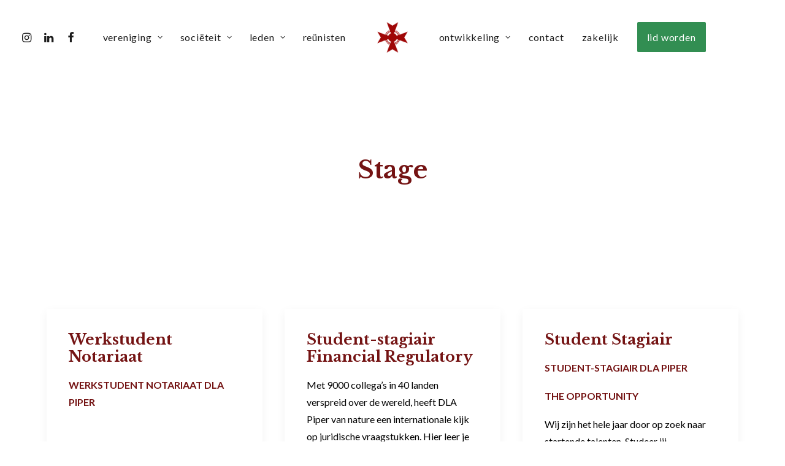

--- FILE ---
content_type: text/html; charset=UTF-8
request_url: https://www.asc-avsv.nl/job-type/stage/
body_size: 17923
content:
<!DOCTYPE html>
<html class="no-touch" lang="nl" xmlns="http://www.w3.org/1999/xhtml">
<head>
<meta http-equiv="Content-Type" content="text/html; charset=UTF-8">
<meta name="viewport" content="width=device-width, initial-scale=1">
<link rel="profile" href="https://gmpg.org/xfn/11">
<link rel="pingback" href="https://www.asc-avsv.nl/xmlrpc.php">
<title>Stage &#8211; A.S.C. / A.V.S.V.</title>
<meta name='robots' content='max-image-preview:large'/>
<link rel='dns-prefetch' href='//cdnjs.cloudflare.com'/>
<link rel='dns-prefetch' href='//fonts.googleapis.com'/>
<link rel='dns-prefetch' href='//s.w.org'/>
<link rel="alternate" type="application/rss+xml" title="A.S.C. / A.V.S.V. &raquo; Feed" href="https://www.asc-avsv.nl/feed/"/>
<link rel="alternate" type="application/rss+xml" title="A.S.C. / A.V.S.V. &raquo; Reactiesfeed" href="https://www.asc-avsv.nl/comments/feed/"/>
<link rel="alternate" type="application/rss+xml" title="Feed A.S.C. / A.V.S.V. &raquo; Stage Vacature type" href="https://www.asc-avsv.nl/job-type/stage/feed/"/>
		<script type="text/javascript">window._wpemojiSettings={"baseUrl":"https:\/\/s.w.org\/images\/core\/emoji\/13.1.0\/72x72\/","ext":".png","svgUrl":"https:\/\/s.w.org\/images\/core\/emoji\/13.1.0\/svg\/","svgExt":".svg","source":{"concatemoji":"https:\/\/www.asc-avsv.nl\/wp-includes\/js\/wp-emoji-release.min.js?ver=5.8.12"}};!function(e,a,t){var n,r,o,i=a.createElement("canvas"),p=i.getContext&&i.getContext("2d");function s(e,t){var a=String.fromCharCode;p.clearRect(0,0,i.width,i.height),p.fillText(a.apply(this,e),0,0);e=i.toDataURL();return p.clearRect(0,0,i.width,i.height),p.fillText(a.apply(this,t),0,0),e===i.toDataURL()}function c(e){var t=a.createElement("script");t.src=e,t.defer=t.type="text/javascript",a.getElementsByTagName("head")[0].appendChild(t)}for(o=Array("flag","emoji"),t.supports={everything:!0,everythingExceptFlag:!0},r=0;r<o.length;r++)t.supports[o[r]]=function(e){if(!p||!p.fillText)return!1;switch(p.textBaseline="top",p.font="600 32px Arial",e){case"flag":return s([127987,65039,8205,9895,65039],[127987,65039,8203,9895,65039])?!1:!s([55356,56826,55356,56819],[55356,56826,8203,55356,56819])&&!s([55356,57332,56128,56423,56128,56418,56128,56421,56128,56430,56128,56423,56128,56447],[55356,57332,8203,56128,56423,8203,56128,56418,8203,56128,56421,8203,56128,56430,8203,56128,56423,8203,56128,56447]);case"emoji":return!s([10084,65039,8205,55357,56613],[10084,65039,8203,55357,56613])}return!1}(o[r]),t.supports.everything=t.supports.everything&&t.supports[o[r]],"flag"!==o[r]&&(t.supports.everythingExceptFlag=t.supports.everythingExceptFlag&&t.supports[o[r]]);t.supports.everythingExceptFlag=t.supports.everythingExceptFlag&&!t.supports.flag,t.DOMReady=!1,t.readyCallback=function(){t.DOMReady=!0},t.supports.everything||(n=function(){t.readyCallback()},a.addEventListener?(a.addEventListener("DOMContentLoaded",n,!1),e.addEventListener("load",n,!1)):(e.attachEvent("onload",n),a.attachEvent("onreadystatechange",function(){"complete"===a.readyState&&t.readyCallback()})),(n=t.source||{}).concatemoji?c(n.concatemoji):n.wpemoji&&n.twemoji&&(c(n.twemoji),c(n.wpemoji)))}(window,document,window._wpemojiSettings);</script>
		<style type="text/css">img.wp-smiley,img.emoji{display:inline!important;border:none!important;box-shadow:none!important;height:1em!important;width:1em!important;margin:0 .07em!important;vertical-align:-.1em!important;background:none!important;padding:0!important}</style>
	<link rel='stylesheet' id='wp-block-library-css' href='https://www.asc-avsv.nl/wp-includes/css/dist/block-library/style.min.css?ver=5.8.12' type='text/css' media='all'/>
<link rel='stylesheet' id='wp-components-css' href='https://www.asc-avsv.nl/wp-includes/css/dist/components/style.min.css?ver=5.8.12' type='text/css' media='all'/>
<link rel='stylesheet' id='wp-block-editor-css' href='https://www.asc-avsv.nl/wp-includes/css/dist/block-editor/style.min.css?ver=5.8.12' type='text/css' media='all'/>
<link rel='stylesheet' id='wp-nux-css' href='https://www.asc-avsv.nl/wp-includes/css/dist/nux/style.min.css?ver=5.8.12' type='text/css' media='all'/>
<link rel='stylesheet' id='wp-reusable-blocks-css' href='https://www.asc-avsv.nl/wp-includes/css/dist/reusable-blocks/style.min.css?ver=5.8.12' type='text/css' media='all'/>
<link rel='stylesheet' id='wp-editor-css' href='https://www.asc-avsv.nl/wp-includes/css/dist/editor/style.min.css?ver=5.8.12' type='text/css' media='all'/>
<link rel='stylesheet' id='sjb_shortcode_block-cgb-style-css-css' href='https://www.asc-avsv.nl/wp-content/plugins/simple-job-board/sjb-block/dist/blocks.style.build.css' type='text/css' media='all'/>
<link rel='stylesheet' id='contact-form-7-css' href='https://www.asc-avsv.nl/wp-content/plugins/contact-form-7/includes/css/styles.css?ver=5.5.3' type='text/css' media='all'/>
<link rel='stylesheet' id='sjb-fontawesome-css' href='https://www.asc-avsv.nl/wp-content/plugins/simple-job-board/includes/css/font-awesome.min.css?ver=5.15.4' type='text/css' media='all'/>
<link rel='stylesheet' id='simple-job-board-jquery-ui-css' href='https://www.asc-avsv.nl/wp-content/plugins/simple-job-board/public/css/jquery-ui.css?ver=1.12.1' type='text/css' media='all'/>
<link rel='stylesheet' id='simple-job-board-frontend-css' href='https://www.asc-avsv.nl/wp-content/plugins/simple-job-board/public/css/simple-job-board-public.css?ver=3.0.0' type='text/css' media='all'/>
<link rel='stylesheet' id='uncodefont-google-css' href='//fonts.googleapis.com/css?family=Alegreya%3Aregular%2Citalic%2C500%2C500italic%2C700%2C700italic%2C800%2C800italic%2C900%2C900italic%7CSource+Sans+Pro%3A200%2C200italic%2C300%2C300italic%2Cregular%2Citalic%2C600%2C600italic%2C700%2C700italic%2C900%2C900italic%7CLato%3A100%2C100italic%2C300%2C300italic%2Cregular%2Citalic%2C700%2C700italic%2C900%2C900italic%7CBitter%3Aregular%2Citalic%2C700%7CLibre+Baskerville%3Aregular%2Citalic%2C700&#038;subset=greek%2Cvietnamese%2Ccyrillic%2Cgreek-ext%2Clatin%2Ccyrillic-ext%2Clatin-ext&#038;ver=2.5.0.3' type='text/css' media='all'/>
<link rel='stylesheet' id='uncode-privacy-css' href='https://www.asc-avsv.nl/wp-content/plugins/uncode-privacy/assets/css/uncode-privacy-public.css?ver=2.2.5' type='text/css' media='all'/>
<link rel='stylesheet' id='uncode-style-css' href='https://www.asc-avsv.nl/wp-content/themes/uncode/library/css/style.css?ver=803471336' type='text/css' media='all'/>
<style id='uncode-style-inline-css' type='text/css'>@media (min-width:960px){.limit-width{max-width:1200px;margin:auto}}#changer-back-color{transition:background-color 1000ms cubic-bezier(.25,1,.5,1)!important}#changer-back-color>div{transition:opacity 1000ms cubic-bezier(.25,1,.5,1)!important}body.bg-changer-init.disable-hover .main-wrapper .style-light,body.bg-changer-init.disable-hover .main-wrapper .style-light h1,body.bg-changer-init.disable-hover .main-wrapper .style-light h2,body.bg-changer-init.disable-hover .main-wrapper .style-light h3,body.bg-changer-init.disable-hover .main-wrapper .style-light h4,body.bg-changer-init.disable-hover .main-wrapper .style-light h5,body.bg-changer-init.disable-hover .main-wrapper .style-light h6,body.bg-changer-init.disable-hover .main-wrapper .style-light a,body.bg-changer-init.disable-hover .main-wrapper .style-dark,body.bg-changer-init.disable-hover .main-wrapper .style-dark h1,body.bg-changer-init.disable-hover .main-wrapper .style-dark h2,body.bg-changer-init.disable-hover .main-wrapper .style-dark h3,body.bg-changer-init.disable-hover .main-wrapper .style-dark h4,body.bg-changer-init.disable-hover .main-wrapper .style-dark h5,body.bg-changer-init.disable-hover .main-wrapper .style-dark h6,body.bg-changer-init.disable-hover .main-wrapper .style-dark a{transition:color 1000ms cubic-bezier(.25,1,.5,1)!important}body.bg-changer-init.disable-hover .main-wrapper .heading-text-highlight-inner{transition-property:right , background;transition-duration:1000ms}</style>
<link rel='stylesheet' id='uncode-custom-style-css' href='https://www.asc-avsv.nl/wp-content/themes/uncode/library/css/style-custom.css?ver=1668968311' type='text/css' media='all'/>
<style id='uncode-custom-style-inline-css' type='text/css'>.social-icon.icon-box.icon-box-top.icon-inline a{color:#5e0000}.btn-color-802399:not(.btn-hover-nobg):hover {background-color:#5f0107!important}.btn-color-802399:not(.btn-flat):not(.btn-hover-nobg):not(.btn-text-skin):hover {color:#fff!important}.btn-color-208002:not(.btn-hover-nobg):hover {background-color:#0c1758!important}.btn-color-208002:not(.btn-flat):not(.btn-hover-nobg):not(.btn-text-skin):hover {color:#fff!important}.btn-color-204150:not(.btn-hover-nobg):hover {background-color:#101010!important}.btn-color-204150:not(.btn-flat):not(.btn-hover-nobg):not(.btn-text-skin):hover {color:#fff!important}footer .footer-center{padding-top:30px!important;padding-bottom:30px!important}@media (max-width:959px){.lid-worden a{margin-left:0;height:none!important;border:none!important;border-radius:none!important;background-color:#fff!important;color:#328e52!important}.main-container .row-container .row-parent{padding:18px 36px 9px 36px!important}}@media (min-width:960px){li .vereniging{display:inline-block;text-align:left}.drop-menu{border-top:1px solid rgba(117,0,0,.5)!important;margin-top:1px!important;width:100%!important;background-color:#fff!important;max-width:none!important;min-width:none!important;margin-left:-5%!important;text-align:center!important}.lid-worden a{margin-left:15px;height:45px!important;border:solid 2px #328e52;border-radius:2px!important;background-color:#328e52;color:#fff!important;transition:.4s}.lid-worden a:hover{margin-left:15px;height:45px!important;border:solid 2px #1e5632;border-radius:0!important;background-color:#1e5632!important;color:#fff!important}}.post-info{display:none!important}.job-date{display:none!important}.job-features{display:none!important}.comment-form{display:none!important}.comment-reply-title{display:none!important}</style>
<link rel='stylesheet' id='child-style-css' href='https://www.asc-avsv.nl/wp-content/themes/uncode-child/style.css?ver=803471336' type='text/css' media='all'/>
<link rel='stylesheet' id='uncode-icons-css' href='https://www.asc-avsv.nl/wp-content/themes/uncode/library/css/uncode-icons.css?ver=1668968311' type='text/css' media='all'/>
<script type='text/javascript' src='https://www.asc-avsv.nl/wp-includes/js/jquery/jquery.min.js?ver=3.6.0' id='jquery-core-js'></script>
<script type='text/javascript' src='https://www.asc-avsv.nl/wp-includes/js/jquery/jquery-migrate.min.js?ver=3.3.2' id='jquery-migrate-js'></script>
<script type='text/javascript' src='//www.asc-avsv.nl/wp-content/plugins/revslider/sr6/assets/js/rbtools.min.js,qver=6.7.29.pagespeed.jm.nlgdJMgyv4.js' async id='tp-tools-js'></script>
<script type='text/javascript' src='//www.asc-avsv.nl/wp-content/plugins/revslider/sr6/assets/js/rs6.min.js,qver=6.7.32.pagespeed.jm.wSMZmv8W4g.js' async id='revmin-js'></script>
<script type='text/javascript' src='/wp-content/themes/uncode/library/js/ai-uncode.js.pagespeed.jm.K65kwD-35k.js' data-use-orientation-width='true' id='uncodeAI' data-home='/' data-path='/' data-breakpoints-images='258,516,720,1032,1440,2064,2880' id='ai-uncode-js'></script>
<script type='text/javascript' id='uncode-init-js-extra'>//<![CDATA[
var SiteParameters={"days":"days","hours":"hours","minutes":"minutes","seconds":"seconds","constant_scroll":"on","scroll_speed":"2","parallax_factor":"0.25","loading":"Loading\u2026","slide_name":"slide","slide_footer":"footer","ajax_url":"https:\/\/www.asc-avsv.nl\/wp-admin\/admin-ajax.php","nonce_adaptive_images":"bd0e0471ed","nonce_srcset_async":"2455e8882c","enable_debug":"","block_mobile_videos":"","is_frontend_editor":"","mobile_parallax_allowed":"","wireframes_plugin_active":"","sticky_elements":"off","lazyload_type":"","resize_quality":"90","register_metadata":"","bg_changer_time":"1000","update_wc_fragments":"1","optimize_shortpixel_image":"","custom_cursor_selector":"[href], .trigger-overlay, .owl-next, .owl-prev, .owl-dot, input[type=\"submit\"], button[type=\"submit\"], a[class^=\"ilightbox\"], .ilightbox-thumbnail, .ilightbox-prev, .ilightbox-next, .overlay-close, .unmodal-close, .qty-inset > span, .share-button li, .uncode-post-titles .tmb.tmb-click-area, .btn-link, .tmb-click-row .t-inside","mobile_parallax_animation":"","uncode_adaptive":"1","ai_breakpoints":"258,516,720,1032,1440,2064,2880"};
//]]></script>
<script type='text/javascript' src='https://www.asc-avsv.nl/wp-content/themes/uncode/library/js/init.js?ver=1668968311' id='uncode-init-js'></script>
<script></script><link rel="https://api.w.org/" href="https://www.asc-avsv.nl/wp-json/"/><link rel="alternate" type="application/json" href="https://www.asc-avsv.nl/wp-json/wp/v2/jobpost_job_type/8"/><link rel="EditURI" type="application/rsd+xml" title="RSD" href="https://www.asc-avsv.nl/xmlrpc.php?rsd"/>
<link rel="wlwmanifest" type="application/wlwmanifest+xml" href="https://www.asc-avsv.nl/wp-includes/wlwmanifest.xml"/> 
<meta name="generator" content="WordPress 5.8.12"/>
            
            <meta name="generator" content="Powered by Slider Revolution 6.7.32 - responsive, Mobile-Friendly Slider Plugin for WordPress with comfortable drag and drop interface."/>
<link rel="icon" href="https://www.asc-avsv.nl/wp-content/uploads/2018/12/cropped-ascknip-32x32.png" sizes="32x32"/>
<link rel="icon" href="https://www.asc-avsv.nl/wp-content/uploads/2018/12/cropped-ascknip-192x192.png" sizes="192x192"/>
<link rel="apple-touch-icon" href="https://www.asc-avsv.nl/wp-content/uploads/2018/12/cropped-ascknip-180x180.png"/>
<meta name="msapplication-TileImage" content="https://www.asc-avsv.nl/wp-content/uploads/2018/12/cropped-ascknip-270x270.png"/>
<script>function setREVStartSize(e){window.RSIW=window.RSIW===undefined?window.innerWidth:window.RSIW;window.RSIH=window.RSIH===undefined?window.innerHeight:window.RSIH;try{var pw=document.getElementById(e.c).parentNode.offsetWidth,newh;pw=pw===0||isNaN(pw)||(e.l=="fullwidth"||e.layout=="fullwidth")?window.RSIW:pw;e.tabw=e.tabw===undefined?0:parseInt(e.tabw);e.thumbw=e.thumbw===undefined?0:parseInt(e.thumbw);e.tabh=e.tabh===undefined?0:parseInt(e.tabh);e.thumbh=e.thumbh===undefined?0:parseInt(e.thumbh);e.tabhide=e.tabhide===undefined?0:parseInt(e.tabhide);e.thumbhide=e.thumbhide===undefined?0:parseInt(e.thumbhide);e.mh=e.mh===undefined||e.mh==""||e.mh==="auto"?0:parseInt(e.mh,0);if(e.layout==="fullscreen"||e.l==="fullscreen")newh=Math.max(e.mh,window.RSIH);else{e.gw=Array.isArray(e.gw)?e.gw:[e.gw];for(var i in e.rl)if(e.gw[i]===undefined||e.gw[i]===0)e.gw[i]=e.gw[i-1];e.gh=e.el===undefined||e.el===""||(Array.isArray(e.el)&&e.el.length==0)?e.gh:e.el;e.gh=Array.isArray(e.gh)?e.gh:[e.gh];for(var i in e.rl)if(e.gh[i]===undefined||e.gh[i]===0)e.gh[i]=e.gh[i-1];var nl=new Array(e.rl.length),ix=0,sl;e.tabw=e.tabhide>=pw?0:e.tabw;e.thumbw=e.thumbhide>=pw?0:e.thumbw;e.tabh=e.tabhide>=pw?0:e.tabh;e.thumbh=e.thumbhide>=pw?0:e.thumbh;for(var i in e.rl)nl[i]=e.rl[i]<window.RSIW?0:e.rl[i];sl=nl[0];for(var i in nl)if(sl>nl[i]&&nl[i]>0){sl=nl[i];ix=i;}var m=pw>(e.gw[ix]+e.tabw+e.thumbw)?1:(pw-(e.tabw+e.thumbw))/(e.gw[ix]);newh=(e.gh[ix]*m)+(e.tabh+e.thumbh);}var el=document.getElementById(e.c);if(el!==null&&el)el.style.height=newh+"px";el=document.getElementById(e.c+"_wrapper");if(el!==null&&el){el.style.height=newh+"px";el.style.display="block";}}catch(e){console.log("Failure at Presize of Slider:"+e)}};</script>
<noscript><style>.wpb_animate_when_almost_visible{opacity:1}</style></noscript></head>
<body data-rsssl=1 class="archive tax-jobpost_job_type term-stage term-8 hormenu-position-left megamenu-full-submenu hmenu hmenu-center-split header-full-width main-center-align textual-accent-color mobile-parallax-not-allowed ilb-no-bounce unreg qw-body-scroll-disabled uncode-child sjb wpb-js-composer js-comp-ver-8.5 vc_responsive" data-border="0">
		<div class="body-borders" data-border="0"><div class="top-border body-border-shadow"></div><div class="right-border body-border-shadow"></div><div class="bottom-border body-border-shadow"></div><div class="left-border body-border-shadow"></div><div class="top-border style-light-bg"></div><div class="right-border style-light-bg"></div><div class="bottom-border style-light-bg"></div><div class="left-border style-light-bg"></div></div>	<div class="box-wrapper">
		<div class="box-container">
		<script type="text/javascript" id="initBox">UNCODE.initBox();</script>
		<div class="menu-wrapper menu-sticky menu-animated">
													
													<header id="masthead" class="navbar menu-primary menu-light submenu-light style-light-original menu-with-logo">
														<div class="menu-container menu-hide style-color-155919-bg menu-borders">
															<div class="row-menu">
																<div class="row-menu-inner">
																	<div id="logo-container-mobile" class="col-lg-0 logo-container megamenu-diff desktop-hidden">
																		<div class="navbar-header style-light">
																			<a href="https://www.asc-avsv.nl/" class="navbar-brand" data-minheight="20"><div class="logo-image main-logo logo-skinnable" data-maxheight="50" style="height: 50px;"><img src="https://www.asc-avsv.nl/wp-content/uploads/2018/12/issa_clean.png" alt="logo" width="474" height="468" class="img-responsive"/></div></a>
																		</div>
																		<div class="mmb-container"><div class="mobile-additional-icons"></div><div class="mobile-menu-button mobile-menu-button-light lines-button"><span class="lines"><span></span></span></div></div>
																	</div>
																	<div class="col-lg-12 main-menu-container middle">
																		<div class="menu-horizontal">
																			<div class="menu-horizontal-inner"><div class="nav navbar-nav navbar-social navbar-nav-first">
																	<ul class="menu-smart sm menu-icons mobile-hidden tablet-hidden">
																		<li class="menu-item-link social-icon tablet-hidden mobile-hidden social-167812"><a href="https://www.instagram.com/ascavsv/?hl=nl" class="social-menu-link" target="_blank"><i class="fa fa-instagram"></i></a></li><li class="menu-item-link social-icon tablet-hidden mobile-hidden social-142106"><a href="https://www.linkedin.com/company/asc-avsc/about/" class="social-menu-link" target="_blank"><i class="fa fa-linkedin"></i></a></li><li class="menu-item-link social-icon tablet-hidden mobile-hidden social-108957"><a href="https://www.facebook.com/asc.avsv.9/" class="social-menu-link" target="_blank"><i class="fa fa-facebook"></i></a></li>
																	</ul>
																</div><div class="nav navbar-nav navbar-main"><ul id="menu-hoofdmenu" class="menu-primary-inner menu-smart sm"><li id="menu-item-1551" class="menu-item menu-item-type-post_type menu-item-object-page menu-item-home menu-item-has-children menu-item-1551 dropdown menu-item-link"><a title="vereniging" href="https://www.asc-avsv.nl/" data-toggle="dropdown" class="dropdown-toggle" data-type="title">vereniging<i class="fa fa-angle-down fa-dropdown"></i></a>
<ul role="menu" class="drop-menu">
	<li id="menu-item-1554" class="menu-item menu-item-type-post_type menu-item-object-page menu-item-1554"><a title="geschiedenis" href="https://www.asc-avsv.nl/geschiedenis/">geschiedenis<i class="fa fa-angle-right fa-dropdown"></i></a></li>
	<li id="menu-item-1552" class="menu-item menu-item-type-post_type menu-item-object-page menu-item-1552"><a title="senaat" href="https://www.asc-avsv.nl/senaat/">senaat<i class="fa fa-angle-right fa-dropdown"></i></a></li>
	<li id="menu-item-1553" class="menu-item menu-item-type-post_type menu-item-object-page menu-item-1553"><a title="subcommissies" href="https://www.asc-avsv.nl/subcommissies/">subcommissies<i class="fa fa-angle-right fa-dropdown"></i></a></li>
	<li id="menu-item-1555" class="menu-item menu-item-type-post_type menu-item-object-page menu-item-1555"><a title="subverenigingen" href="https://www.asc-avsv.nl/subs/">subverenigingen<i class="fa fa-angle-right fa-dropdown"></i></a></li>
</ul>
</li>
<li id="menu-item-1091" class="menu-item menu-item-type-post_type menu-item-object-page menu-item-has-children menu-item-1091 dropdown menu-item-link"><a title="sociëteit" href="https://www.asc-avsv.nl/societeit/" data-toggle="dropdown" class="dropdown-toggle" data-type="title">sociëteit<i class="fa fa-angle-down fa-dropdown"></i></a>
<ul role="menu" class="drop-menu">
	<li id="menu-item-1093" class="menu-item menu-item-type-post_type menu-item-object-page menu-item-1093"><a title="geschiedenis" href="https://www.asc-avsv.nl/geschiedenis-2/">geschiedenis<i class="fa fa-angle-right fa-dropdown"></i></a></li>
	<li id="menu-item-1094" class="menu-item menu-item-type-post_type menu-item-object-page menu-item-1094"><a title="commissie" href="https://www.asc-avsv.nl/commissie/">commissie<i class="fa fa-angle-right fa-dropdown"></i></a></li>
	<li id="menu-item-1095" class="menu-item menu-item-type-post_type menu-item-object-page menu-item-1095"><a title="subcommissies" href="https://www.asc-avsv.nl/subcommissies-2/">subcommissies<i class="fa fa-angle-right fa-dropdown"></i></a></li>
	<li id="menu-item-1148" class="menu-item menu-item-type-post_type menu-item-object-page menu-item-1148"><a title="N.I.A. wijn" href="https://www.asc-avsv.nl/n-i-a-wijn/">N.I.A. wijn<i class="fa fa-angle-right fa-dropdown"></i></a></li>
	<li id="menu-item-1325" class="menu-item menu-item-type-post_type menu-item-object-page menu-item-1325"><a title="N.I.A. WIJCK. print" href="https://www.asc-avsv.nl/n-i-a-wijck-print/">N.I.A. WIJCK. print<i class="fa fa-angle-right fa-dropdown"></i></a></li>
	<li id="menu-item-1163" class="menu-item menu-item-type-post_type menu-item-object-page menu-item-1163"><a title="exploitatie" href="https://www.asc-avsv.nl/exploitatie/">exploitatie<i class="fa fa-angle-right fa-dropdown"></i></a></li>
</ul>
</li>
<li id="menu-item-34" class="menu-item menu-item-type-post_type menu-item-object-page menu-item-has-children menu-item-34 dropdown menu-item-link"><a title="leden" href="https://www.asc-avsv.nl/leden/" data-toggle="dropdown" class="dropdown-toggle" data-type="title">leden<i class="fa fa-angle-down fa-dropdown"></i></a>
<ul role="menu" class="drop-menu">
	<li id="menu-item-1631" class="menu-item menu-item-type-post_type menu-item-object-page menu-item-1631"><a title="Vertrouwenspersonen &amp; Meldpunt" href="https://www.asc-avsv.nl/studentenwelzijn/">Vertrouwenspersonen &#038; Meldpunt<i class="fa fa-angle-right fa-dropdown"></i></a></li>
	<li id="menu-item-814" class="menu-item menu-item-type-post_type menu-item-object-page menu-item-814"><a title="International Students" href="https://www.asc-avsv.nl/international-students/">International Students<i class="fa fa-angle-right fa-dropdown"></i></a></li>
	<li id="menu-item-1865" class="menu-item menu-item-type-post_type menu-item-object-page menu-item-1865"><a title="Gedragscode" href="https://www.asc-avsv.nl/gedragscode/">Gedragscode<i class="fa fa-angle-right fa-dropdown"></i></a></li>
</ul>
</li>
<li id="menu-item-35" class="menu-item menu-item-type-post_type menu-item-object-page menu-item-35 menu-item-link"><a title="reünisten" href="https://www.asc-avsv.nl/reunisten/">reünisten<i class="fa fa-angle-right fa-dropdown"></i></a></li>
<li id="menu-item-0" class="mobile-hidden tablet-hidden menu-item-0 menu-item-link"><div class="logo-container megamenu-diff middle">
													<div id="main-logo" class="navbar-header style-light">
														<a href="https://www.asc-avsv.nl/" class="navbar-brand" data-minheight="20"><div class="logo-image main-logo logo-skinnable" data-maxheight="50" style="height: 50px;"><img src="https://www.asc-avsv.nl/wp-content/uploads/2018/12/issa_clean.png" alt="logo" width="474" height="468" class="img-responsive"/></div></a>
													</div>
													<div class="mmb-container"><div class="mobile-menu-button mobile-menu-button-light lines-button"><span class="lines"><span></span></span></div></div>
												</div></li>
<li id="menu-item-36" class="menu-item menu-item-type-post_type menu-item-object-page menu-item-has-children menu-item-36 dropdown menu-item-link"><a title="ontwikkeling" href="https://www.asc-avsv.nl/ontwikkeling/" data-toggle="dropdown" class="dropdown-toggle" data-type="title">ontwikkeling<i class="fa fa-angle-down fa-dropdown"></i></a>
<ul role="menu" class="drop-menu">
	<li id="menu-item-2161" class="menu-item menu-item-type-post_type menu-item-object-page menu-item-2161"><a title="‘Normen hervormen’ campagne" href="https://www.asc-avsv.nl/normen-hervormen-campagne/">‘Normen hervormen’ campagne<i class="fa fa-angle-right fa-dropdown"></i></a></li>
	<li id="menu-item-2275" class="menu-item menu-item-type-post_type menu-item-object-page menu-item-2275"><a title="A.S.C./A.V.S.V. Academy" href="https://www.asc-avsv.nl/ontwikkeling/a-s-c-a-v-s-v-academy/">A.S.C./A.V.S.V. Academy<i class="fa fa-angle-right fa-dropdown"></i></a></li>
	<li id="menu-item-879" class="menu-item menu-item-type-post_type menu-item-object-page menu-item-879"><a title="TokoTalks" href="https://www.asc-avsv.nl/tokotalks/">TokoTalks<i class="fa fa-angle-right fa-dropdown"></i></a></li>
	<li id="menu-item-1470" class="menu-item menu-item-type-post_type menu-item-object-page menu-item-1470"><a title="ASC/AVSV helpt mee!" href="https://www.asc-avsv.nl/asc-avsv-helpt-mee/">ASC/AVSV helpt mee!<i class="fa fa-angle-right fa-dropdown"></i></a></li>
</ul>
</li>
<li id="menu-item-1632" class="menu-item menu-item-type-post_type menu-item-object-page menu-item-1632 menu-item-link"><a title="contact" href="https://www.asc-avsv.nl/contact/">contact<i class="fa fa-angle-right fa-dropdown"></i></a></li>
<li id="menu-item-38" class="menu-item menu-item-type-post_type menu-item-object-page menu-item-38 menu-item-link"><a title="zakelijk" href="https://www.asc-avsv.nl/zakelijk/">zakelijk<i class="fa fa-angle-right fa-dropdown"></i></a></li>
<li id="menu-item-39" class="lid-worden menu-item menu-item-type-post_type menu-item-object-page menu-item-39 menu-item-link"><a title="lid worden" href="https://www.asc-avsv.nl/lid-worden/">lid worden<i class="fa fa-angle-right fa-dropdown"></i></a></li>
</ul></div><div class="desktop-hidden">
														 							</div></div>
																		</div>
																	</div>
																</div>
															</div>
														</div>
													</header>
												</div>			<script type="text/javascript" id="fixMenuHeight">UNCODE.fixMenuHeight();</script>
			<div class="main-wrapper">
				<div class="main-container">
					<div class="page-wrapper">
						<div class="sections-container">
<div id="page-header"><div class="header-basic style-light">
													<div class="background-element header-wrapper header-only-text" data-height="60" style="min-height: 300px;">
													<div class="header-main-container limit-width">
															<div class="header-content header-center header-middle header-align-center">
																<div class="header-content-inner">
																	<h1 class="header-title h1"><span>Stage</span></h1>
																</div>
															</div>
														</div></div>
												</div></div><script type="text/javascript">UNCODE.initHeader();</script><div class="page-body style-light-bg">
          <div class="post-wrapper">
          	<div class="post-body"><div class="post-content un-no-sidebar-layout"><div class="row-container">
		  					<div class="row row-parent style-light limit-width double-top-padding double-bottom-padding">
									<div id="index-1694699557" class="isotope-system">
				<div class="isotope-wrapper single-gutter">
					<div class="isotope-container isotope-layout style-masonry isotope-pagination" data-type="masonry" data-layout="masonry" data-lg="800"><div class="tmb tmb-post tmb-light tmb-overlay-anim tmb-overlay-text-anim tmb-reveal-bottom tmb-shadowed tmb-bordered tmb-iso-w4 post-1820 jobpost type-jobpost status-publish hentry jobpost_job_type-part-time jobpost_job_type-stage tmb-only-text tmb-content-under"><div class="t-inside style-light-bg"><div class="t-entry-text">
									<div class="t-entry-text-tc single-block-padding"><div class="t-entry"><h3 class="t-entry-title h3"><a href="https://www.asc-avsv.nl/jobs/werkstudent-notariaat/">Werkstudent Notariaat</a></h3><p style="font-weight: 400;"><strong>WERKSTUDENT NOTARIAAT DLA PIPER</strong></p>
<p style="font-weight: 400;"><strong> </strong></p>
<p style="font-weight: 400;"><strong>THE OPPORTUNITY</strong></p>
<p style="font-weight: 400;">Wij zijn het hele jaar door op zoek naar startende talenten. Studeer jij Nederlands recht, Notarieel recht, Fiscaal recht of Fiscale economie? Solliciteer dan naar een functie als werkstudent.</p>
<p style="font-weight: 400;">Tijdens een werkstudentschap op één van onze praktijkgroepen maak je volwaardig deel uit van een team van advocaten, (kandidaat-)notarissen en/of belastingadviseurs. Je deelt een kamer met een ervaren collega en krijgt ook een stagebegeleider en buddy toegewezen, die je persoonlijk begeleiden. Uiteraard ben je ook van harte welkom bij alle sociale en inhoudelijke evenementen en kun jij deelnemen aan ons vitaliteitsprogramma. Kortom: een werkstudentschap is de uitgelezen kans om te ervaren hoe het is om te werken bij een internationaal advocatenkantoor en om kennis te maken met DLA Piper! Bovendien kan het zomaar gebeuren dat jouw werkstudentschap overgaat in een aanstelling als advocaat, kandidaat-notaris of fiscalist. Bij dit werkstudentschap horen een marktconform salaris en goede arbeidsvoorwaarden. Uiteraard worden ook jouw (OV) reiskosten volledig vergoed.</p>
<p style="font-weight: 400;"><strong> </strong></p>
<p style="font-weight: 400;"><strong>MAIN DUTIES AND RESPONSIBILITIES</strong></p>
<p style="font-weight: 400;">Als werkstudent draai je voor een langere periode volwaardig mee in de praktijk. Je verricht onderzoek, bereidt notities voor en stelt processtukken en concepten op. Verder mag je mee naar zittingen, besprekingen met een cliënt en woon jij natuurlijk de vergaderingen van de praktijkgroep bij. Ook kan het zijn dat jij betrokken wordt bij (internationale) Pro Bono projecten of activiteiten, waarmee je jouw kennis en ervaring kunt verrijken én wij samen iets terug doen voor de maatschappij.</p>
<p style="font-weight: 400;"><strong> </strong></p>
<p style="font-weight: 400;"><strong>ABOUT YOU </strong></p>
<p style="font-weight: 400;">Wij zoeken studenten die (bijna) in de masterfase van hun studie Nederlands recht, Notarieel recht, Fiscaal recht of Fiscale economie zitten en al eerder stage hebben gelopen binnen de commerciële advocatuur, het notariaat of de belastingadviespraktijk. Jij bent juridisch breed geïnteresseerd en maakt graag kennis met het samenwerken in (internationaal) teamverband aan grensoverschrijdende zaken. Ben jij verder gedurende (ten minste) 4 maanden voor minimaal 2 dagen per week beschikbaar? Solliciteer dan snel naar deze functie!</p>
<p style="font-weight: 400;">Wij ontvangen graag jouw motivatiebrief, CV, cijferlijsten en stagebeoordelingen. In jouw motivatiebrief lezen wij graag in welke periode jij beschikbaar bent en welke praktijkgroep(en) jouw voorkeur heeft. Ben jij enthousiast geworden, maar aarzel jij of je aan alle bovenstaande kenmerken voldoet? Dan ontvangen wij alsnog graag jouw sollicitatie. Even bellen om te overleggen kan natuurlijk ook altijd!</p>
<p>&nbsp;</p>
<p style="font-weight: 400;"><strong>ABOUT US</strong></p>
<p style="font-weight: 400;">DLA Piper is een internationaal advocatenkantoor met advocaten, notarissen, belastingadviseurs en business professionals, gevestigd in meer dan 40 landen in Europa, Amerika, het Midden-Oosten, Afrika en Azië en Australië. Dit internationale bereik zorgt ervoor dat we bedrijven altijd kunnen ondersteunen in hun juridische behoeften, waar ook ter wereld. Wij streven ernaar om de <em>leading global business law firm</em> te zijn door hoogstaande kwaliteit en service te leveren aan onze cliënten en door praktische en innovatieve juridische oplossingen aan te bieden, die bijdragen aan hun succes. In ons werk staan wij multinationals, Global 1000- en Fortune 500-ondernemingen bij, evenals opkomende (tech-)bedrijven en overheidsinstanties of andere publieke organisaties.</p>
<p>&nbsp;</p>
<p style="font-weight: 400;"><strong>OUR VALUES</strong></p>
<p style="font-weight: 400;">In alles wat wij doen met en voor onze mensen en cliënten, staan onze waarden centraal:</p>
<ul style="font-weight: 400;">
<li><strong>Be Supportive</strong> – we zijn meedenkend en inclusief, waarderen diversiteit en handelen doordacht;</li>
<li><strong>Be Collaborative</strong> – we zijn proactieve en enthousiaste teamspelers, die investeren in het opbouwen en onderhouden van onze relaties;</li>
<li><strong>Be Bold </strong>– we hebben lef, zijn nieuwsgierig en dagen onszelf uit om groots te denken en nieuwe, creatieve oplossingen te vinden;</li>
<li><strong>Be Exceptional</strong> – we zijn strategisch en gedreven, met als doel om verwachtingen en standaarden te overtreffen.</li>
</ul>
<p>&nbsp;</p>
<p style="font-weight: 400;"><strong>DIVERSITY AND INCLUSION</strong></p>
<p style="font-weight: 400;">Bij DLA Piper liggen diversiteit en inclusie ten grondslag aan de manier waarop we onze waarden naleven. Wij geloven dat iedereen een stem heeft én dat ieders stem telt. We weten dat de diversiteit binnen ons bedrijf ons sterker, innovatiever en creatiever maakt, wat ons helpt onze cliënten beter van dienst te zijn. We hechten daarom grote waarde aan het bieden van een inclusieve werkomgeving en cultuur door onze gehele (internationale) organisatie, waarin iedereen volledig zichzelf kan zijn.</p>
<p style="font-weight: 400;">Wij zijn ervan overtuigd dat diversiteit in perspectief, achtergrond en cultuur ons de <em>leading global business law firm </em>maakt; daarom bouwen we actief aan evenwichtige teams. Ieders bijdrage is uniek en welkom en we moedigen daarom actief alle talentvolle mensen aan te solliciteren – ongeacht hoe jouw talent is verpakt en ongeacht jouw achtergrond, situatie of hoe jij je identificeert.</p>
<p>&nbsp;</p>
<p style="font-weight: 400;"><strong>HYBRID WORKING</strong></p>
<p style="font-weight: 400;">Wij erkennen dat onze mensen verantwoordelijkheden en interesses buiten hun carrière hebben en dat we, als organisatie, uiteindelijk allemaal baat hebben bij flexibel werken. Graag gaan we daarom met kandidaten in gesprek over de verschillende mogelijkheden waarop hybride werken kan worden ondersteund en vormgegeven.</p>
<p>&nbsp;</p>
<p style="font-weight: 400;"><strong>PRE-ENGAGEMENT SCREENING </strong></p>
<p style="font-weight: 400;">Op het moment dat wij jou een aanbod doen, zullen wij – waar relevant en met inachtneming van lokale wetgeving – <em>pre-engagement screening </em>checks uitvoeren, bijvoorbeeld inzake jouw professionele en academische kwalificaties, jouw geschiktheid om in het relevante rechtsgebied te werken, jouw justitiële verleden en werkgerelateerde referenties.</p>
<p>&nbsp;</p>
<p>https://www.youtube.com/watch?v=ilAhp45YShg</p>
<hr/><p class="t-entry-meta t-entry-author"><a href="https://www.asc-avsv.nl/author/primus1890/" class="tmb-avatar-size-sm"><img alt='' src='https://secure.gravatar.com/avatar/8f54b7041b53530d4796d2d58f83e184?s=20&#038;d=mm&#038;r=g' srcset='https://secure.gravatar.com/avatar/8f54b7041b53530d4796d2d58f83e184?s=40&#038;d=mm&#038;r=g 2x' class='avatar avatar-20 photo' height='20' width='20' loading='lazy'/><span class="tmb-username-wrap"><span class="tmb-username-text">by Bierenbuik Voorzitter1</span></span></a></p></div></div>
							</div></div></div><div class="tmb tmb-post tmb-light tmb-overlay-anim tmb-overlay-text-anim tmb-reveal-bottom tmb-shadowed tmb-bordered tmb-iso-w4 post-1818 jobpost type-jobpost status-publish hentry jobpost_job_type-fulltime jobpost_job_type-stage tmb-only-text tmb-content-under"><div class="t-inside style-light-bg"><div class="t-entry-text">
									<div class="t-entry-text-tc single-block-padding"><div class="t-entry"><h3 class="t-entry-title h3"><a href="https://www.asc-avsv.nl/jobs/student-stagiair-financial-regulatory/">Student-stagiair Financial Regulatory</a></h3><p>Met 9000 collega’s in 40 landen verspreid over de wereld, heeft DLA Piper van nature een internationale kijk op juridische vraagstukken. Hier leer je te adviseren vanuit een brede scope. De kantoren zijn sterk aan elkaar gelinkt, waardoor je eenvoudig kan beschikken over alle kennis en ervaring die aanwezig is bij onze kantoren. Met persoonlijke begeleiding van top-advocaten en trainingen ontwikkel jij je op zowel professioneel als persoonlijk vlak. Binnen DLA Piper heerst een cultuur van ambitie, ondernemerschap en verantwoordelijkheid. Die waarden zitten in de genen van de organisatie en zijn ook bepalend voor onze snelle groei. Dat geeft jou de gelegenheid om je eigen stempel te drukken en mee te bouwen aan de cultuur van ons kantoor.</p>
<p><strong>Wat ga je doen?</strong></p>
<p>Tijdens een stage van 2 maanden op onze praktijkgroep maak je volwaardig deel uit van het team. Je deelt je kamer met een (senior) advocaat die je persoonlijk begeleidt en krijgt ook een stagebegeleider toegewezen. Jouw werkzaamheden hebben betrekking op het adviseren van financiële instellingen (zoals banken, verzekeraars, beleggingsinstellingen, beleggingsondernemingen, betaalinstellingen en andere financiële dienstverleners) over toezichtrechtelijke vraagstukken, rechtsontwikkelingen en de doorwerking van financiële regulering in privaatrechtelijke rechtsverhoudingen. Je woont zittingen en besprekingen met cliënten bij en krijgt eigen verantwoordelijkheden. Je verricht onderzoek, bereidt notities voor en stelt concepten, contracten en processtukken op en houdt (eventueel) een referaat over een financieel toezichtsrechtelijk onderwerp. Ook kan het zijn dat we je betrekken bij pro bono projecten of activiteiten die met ons maatschappelijk verantwoord ondernemen-beleid te maken hebben. Uiteraard ben je ook welkom bij alle sociale evenementen om de sfeer van ons kantoor te proeven.</p>
<div>
<p class="MarginText"><b><span lang="NL">Wat bieden wij?</span></b></p>
</div>
<div>
<p><span lang="NL">Een gerenommeerd extern trainingsbureau helpt je om inzichten te krijgen in je eigen kwaliteiten en ontwikkelpunten waardoor je nog meer uit jezelf kunt halen. En dan kan het zomaar gebeuren dat jouw stageperiode overgaat in een vaste aanstelling. Je krijgt bij ons een stagevergoeding van € 850 bruto per maand en (OV) reiskosten worden volledig vergoed.</span></p>
</div>
<div>
<p><span lang="NL"> </span></p>
<p>https://www.youtube.com/watch?v=ilAhp45YShg</p>
</div>
<hr/><p class="t-entry-meta t-entry-author"><a href="https://www.asc-avsv.nl/author/primus1890/" class="tmb-avatar-size-sm"><img alt='' src='https://secure.gravatar.com/avatar/8f54b7041b53530d4796d2d58f83e184?s=20&#038;d=mm&#038;r=g' srcset='https://secure.gravatar.com/avatar/8f54b7041b53530d4796d2d58f83e184?s=40&#038;d=mm&#038;r=g 2x' class='avatar avatar-20 photo' height='20' width='20' loading='lazy'/><span class="tmb-username-wrap"><span class="tmb-username-text">by Bierenbuik Voorzitter1</span></span></a></p></div></div>
							</div></div></div><div class="tmb tmb-post tmb-light tmb-overlay-anim tmb-overlay-text-anim tmb-reveal-bottom tmb-shadowed tmb-bordered tmb-iso-w4 post-1810 jobpost type-jobpost status-publish hentry jobpost_job_type-fulltime jobpost_job_type-stage tmb-only-text tmb-content-under"><div class="t-inside style-light-bg"><div class="t-entry-text">
									<div class="t-entry-text-tc single-block-padding"><div class="t-entry"><h3 class="t-entry-title h3"><a href="https://www.asc-avsv.nl/jobs/student-stagiair/">Student Stagiair</a></h3><div>
<p style="font-weight: 400;"><strong>STUDENT-STAGIAIR DLA PIPER</strong></p>
<p style="font-weight: 400;"><strong>THE OPPORTUNITY</strong></p>
<p style="font-weight: 400;">Wij zijn het hele jaar door op zoek naar startende talenten. Studeer jij Nederlands recht, Notarieel recht, Fiscaal recht of Fiscale economie? Solliciteer dan naar een functie als student-stagiair.</p>
<p style="font-weight: 400;">Tijdens een student-stage van twee maanden op één van onze praktijkgroepen maak je volwaardig deel uit van een team van advocaten, (kandidaat-)notarissen en/of belastingadviseurs. Je deelt een kamer met een ervaren collega en krijgt ook een stagebegeleider en buddy toegewezen, die je persoonlijk begeleiden. Uiteraard ben je ook van harte welkom bij alle sociale en inhoudelijke evenementen en kun jij deelnemen aan ons vitaliteitsprogramma. Kortom: een student-stage is de uitgelezen kans om te ervaren hoe het is om te werken bij een internationaal advocatenkantoor en om kennis te maken met DLA Piper! Bovendien kan het zomaar gebeuren dat jouw stageperiode overgaat in een werkstudentschap en/of een aanstelling als advocaat, kandidaat-notaris of fiscalist. Je krijgt bij ons een ruime stagevergoeding en jouw (OV) reiskosten worden volledig vergoed.</p>
<p style="font-weight: 400;"><strong>MAIN DUTIES AND RESPONSIBILITIES</strong></p>
<p style="font-weight: 400;">Als student-stagiair draai je volwaardig mee in de dagelijkse praktijk. Je verricht onderzoek, bereidt notities voor en stelt processtukken en concepten op. Verder mag je mee naar zittingen, besprekingen met een cliënt en woon jij natuurlijk de vergaderingen van de praktijkgroep bij. Aan het einde van jouw student-stage houd je (eventueel) een referaat. Ook kan het zijn dat jij betrokken wordt bij (internationale) Pro Bono projecten of activiteiten, waarmee je jouw kennis en ervaring kunt verrijken én wij samen iets terug doen voor de maatschappij.</p>
<p>&nbsp;</p>
<p style="font-weight: 400;"><strong>ABOUT YOU </strong></p>
<p style="font-weight: 400;">Heb jij minimaal 120 studiepunten van jouw studie Nederlands recht, Notarieel recht, Fiscaal recht of Fiscale economie behaald en ben jij enthousiast geworden om de commerciële, internationale advocatuur te ontdekken? Solliciteer dan snel naar deze functie! Wij ontvangen graag jouw motivatiebrief, CV, cijferlijsten en eventuele stagebeoordelingen. In jouw motivatiebrief lezen wij graag in welke periode jij beschikbaar bent en welke praktijkgroep(en) jouw voorkeur heeft.</p>
<p>&nbsp;</p>
<p style="font-weight: 400;"><strong>ABOUT US</strong></p>
<p style="font-weight: 400;">DLA Piper is een internationaal advocatenkantoor met advocaten, notarissen, belastingadviseurs en business professionals, gevestigd in meer dan 40 landen in Europa, Amerika, het Midden-Oosten, Afrika en Azië en Australië. Dit internationale bereik zorgt ervoor dat we bedrijven altijd kunnen ondersteunen in hun juridische behoeften, waar ook ter wereld. Wij streven ernaar om de <em>leading global business law firm</em> te zijn door hoogstaande kwaliteit en service te leveren aan onze cliënten en door praktische en innovatieve juridische oplossingen aan te bieden, die bijdragen aan hun succes. In ons werk staan wij multinationals, Global 1000- en Fortune 500-ondernemingen bij, evenals opkomende (tech-)bedrijven en overheidsinstanties of andere publieke organisaties.</p>
<p>&nbsp;</p>
<p style="font-weight: 400;"><strong>OUR VALUES</strong></p>
<p style="font-weight: 400;">In alles wat wij doen met en voor onze mensen en cliënten, staan onze waarden centraal:</p>
<ul style="font-weight: 400;">
<li><strong>Be Supportive</strong> – we zijn meedenkend en inclusief, waarderen diversiteit en handelen doordacht;</li>
<li><strong>Be Collaborative</strong> – we zijn proactieve en enthousiaste teamspelers, die investeren in het opbouwen en onderhouden van onze relaties;</li>
<li><strong>Be Bold </strong>– we hebben lef, zijn nieuwsgierig en dagen onszelf uit om groots te denken en nieuwe, creatieve oplossingen te vinden;</li>
<li><strong>Be Exceptional</strong> – we zijn strategisch en gedreven, met als doel om verwachtingen en standaarden te overtreffen.</li>
</ul>
<p>&nbsp;</p>
<p style="font-weight: 400;"><strong>DIVERSITY AND INCLUSION</strong></p>
<p style="font-weight: 400;">Bij DLA Piper liggen diversiteit en inclusie ten grondslag aan de manier waarop we onze waarden naleven. Wij geloven dat iedereen een stem heeft én dat ieders stem telt. We weten dat de diversiteit binnen ons bedrijf ons sterker, innovatiever en creatiever maakt, wat ons helpt onze cliënten beter van dienst te zijn. We hechten daarom grote waarde aan het bieden van een inclusieve werkomgeving en cultuur door onze gehele (internationale) organisatie, waarin iedereen volledig zichzelf kan zijn.</p>
<p style="font-weight: 400;">Wij zijn ervan overtuigd dat diversiteit in perspectief, achtergrond en cultuur ons de <em>leading global business law firm </em>maakt; daarom bouwen we actief aan evenwichtige teams. Ieders bijdrage is uniek en welkom en we moedigen daarom actief alle talentvolle mensen aan te solliciteren – ongeacht hoe jouw talent is verpakt en ongeacht jouw achtergrond, situatie of hoe jij je identificeert.</p>
<p>&nbsp;</p>
<p style="font-weight: 400;"><strong>HYBRID WORKING</strong></p>
<p style="font-weight: 400;">Wij erkennen dat onze mensen verantwoordelijkheden en interesses buiten hun carrière hebben en dat we, als organisatie, uiteindelijk allemaal baat hebben bij flexibel werken. Graag gaan we daarom met kandidaten in gesprek over de verschillende mogelijkheden waarop hybride werken kan worden ondersteund en vormgegeven.</p>
<p>&nbsp;</p>
<p style="font-weight: 400;"><strong>PRE-ENGAGEMENT SCREENING </strong></p>
<p style="font-weight: 400;">Op het moment dat wij jou een aanbod doen, zullen wij – waar relevant en met inachtneming van lokale wetgeving – <em>pre-engagement screening </em>checks uitvoeren, bijvoorbeeld inzake jouw professionele en academische kwalificaties, jouw geschiktheid om in het relevante rechtsgebied te werken, jouw justitiële verleden en werkgerelateerde referenties.</p>
</div>
<p>&nbsp;</p>
<p>https://www.youtube.com/watch?v=ilAhp45YShg</p>
<hr/><p class="t-entry-meta t-entry-author"><a href="https://www.asc-avsv.nl/author/primus1890/" class="tmb-avatar-size-sm"><img alt='' src='https://secure.gravatar.com/avatar/8f54b7041b53530d4796d2d58f83e184?s=20&#038;d=mm&#038;r=g' srcset='https://secure.gravatar.com/avatar/8f54b7041b53530d4796d2d58f83e184?s=40&#038;d=mm&#038;r=g 2x' class='avatar avatar-20 photo' height='20' width='20' loading='lazy'/><span class="tmb-username-wrap"><span class="tmb-username-text">by Bierenbuik Voorzitter1</span></span></a></p></div></div>
							</div></div></div><div class="tmb tmb-post tmb-light tmb-overlay-anim tmb-overlay-text-anim tmb-reveal-bottom tmb-shadowed tmb-bordered tmb-iso-w4 post-1774 jobpost type-jobpost status-publish hentry jobpost_job_type-stage jobpost_location-amsterdam tmb-only-text tmb-content-under"><div class="t-inside style-light-bg"><div class="t-entry-text">
									<div class="t-entry-text-tc single-block-padding"><div class="t-entry"><h3 class="t-entry-title h3"><a href="https://www.asc-avsv.nl/jobs/marketing-stagiair-stelz/">Marketing Stagiair Stëlz</a></h3><p>STËLZ is een snelgroeiende FMCG-scale up en heeft zich razendsnel stevig gepositioneerd binnen de top van de hard seltzer-categorie. Ons team bestaat uit specialisten met elk hun eigen kennis en kunde. Ons doel is simpel: Wij willen samen met jou het grootste en bekendste hard seltzer-merk worden. Wil jij ons helpen om dit doel te bereiken? Solliciteer dan nu als marketing stagiair!</p>
<p><b>We need you!</b></p>
<p>Ons marketingteam zorgt voor de zichtbaarheid en activatie van het merk bij retailers, op festivals en online. Je komt bij een club creatieve mensen in een toffe omgeving. Ons hard seltzer-merk is snel aan het groeien, en daarom zijn we op zoek naar versterking van ons marketingteam vanaf juli/augustus 2022.</p>
<div>
<p><strong>Wat wij bieden:</strong></p>
</div>
<div>
<ul>
<li>Je wordt onderdeel van een jong, enthousiast en gezellig team</li>
<li>Je komt te werken in een speelse omgeving met platte organisatiestructuur</li>
<li>Een kantoor in hartje Amsterdam</li>
<li>Vrijdag middag borrels en toegang tot de vetste festivals</li>
<li>Stagevergoeding</li>
</ul>
<div>
<p><strong>Wat wij zoeken:</strong></p>
</div>
<div>
<div>
<ul>
<li>Teamspeler. Maak samen met je collega's zorg jij ervoor dat STËLZ het bekendste hard seltzer merk wordt.</li>
<li>Aanpakker. Zelf initiatief nemen is erg belangrijk. We zijn nog een jonge startup, dus alles is mogelijk.</li>
<li>Scherp en kritisch. Jij weet wat we willen uitstralen als merk en bewaakt dat dit via PR en POS materialen altijd consistent gebeurd.</li>
<li>Zit in het derde of vierde jaar van een marketing gerelateerde bachelorstudie.</li>
<li>Ervaring met Adobe Photoshop is een pré.</li>
</ul>
<p><b>Werkzaamheden:</b></p>
<ul type="disc">
<li>Ondersteuning bij de marketingwerkzaamheden van STËLZ</li>
<li>POS materialen ontwikkelen en beheren</li>
<li>Vergroten van de zichtbaarheid middels PR</li>
<li>Contact en beheer van onze pr- en media lijst</li>
<li>(PR) events beheren en ondersteunen op de events zelf</li>
</ul>
<p>https://www.youtube.com/watch?v=vSO9XnLLzdM</p>
</div>
</div>
</div>
<hr/><p class="t-entry-meta t-entry-author"><a href="https://www.asc-avsv.nl/author/primus1890/" class="tmb-avatar-size-sm"><img alt='' src='https://secure.gravatar.com/avatar/8f54b7041b53530d4796d2d58f83e184?s=20&#038;d=mm&#038;r=g' srcset='https://secure.gravatar.com/avatar/8f54b7041b53530d4796d2d58f83e184?s=40&#038;d=mm&#038;r=g 2x' class='avatar avatar-20 photo' height='20' width='20' loading='lazy'/><span class="tmb-username-wrap"><span class="tmb-username-text">by Bierenbuik Voorzitter1</span></span></a></p></div></div>
							</div></div></div><div class="tmb tmb-post tmb-light tmb-overlay-anim tmb-overlay-text-anim tmb-reveal-bottom tmb-shadowed tmb-bordered tmb-iso-w4 post-1763 jobpost type-jobpost status-publish hentry jobpost_job_type-stage tmb-only-text tmb-content-under"><div class="t-inside style-light-bg"><div class="t-entry-text">
									<div class="t-entry-text-tc single-block-padding"><div class="t-entry"><h3 class="t-entry-title h3"><a href="https://www.asc-avsv.nl/jobs/sales-stagiair-stelz/">Sales Stagiair Stëlz</a></h3><div>STËLZ is de eerste hard seltzer die in Europa actief is. We zijn een snel groeiend bedrijf dat zich razendsnel uitbreid in Nederland en internationaal. Ons team bestaat uit specialisten met elk hun eigen kennis en kunde. Ons doel is simpel: Wij willen het grootste en leukste hard seltzer merk worden. Niet alleen door veel geld uit te geven. Maar om écht een connectie krijgen met onze community.</div>
<div></div>
<p><b>We need you!</b></p>
<div></div>
<div>
Voor ons gepassioneerde sales team zijn we per september op zoek naar een sales stagiair voor minimaal 5/6 maanden. Je wordt een STËLZ ambassadeur en support het team in het ontwikkelen van zakelijke relaties voor nieuwe en bestaande partners. Dit is een unieke kans om ervaring op te doen binnen een snelgroeiende start-up met een leuk team waar veel ruimte is voor jouw ideeën en creativiteit.</div>
<div></div>
<p><b>Wat wij bieden:</b></p>
<div>
We zijn een jong en gezellig team. We werken in een speelse omgeving met een platte organisatiestructuur in een geweldig kantoor in hartje Amsterdam. Elke vrijdagmiddag hebben we borrels in onze tuin (en soms ook andere dagen...). Naast de gezelligheid bieden we ook kansen om te ontwikkelen en een grote impact te hebben op het succes van STËLZ. Daarnaast waarderen we oprecht jouw creatieve input en het nemen van initiatief.</div>
<div></div>
<p><b>Wat wij zoeken:</b></p>
<div>
<ul>
<li>Voorkeur voor studenten die een commerciële bachelor of master doet met een specifieke interesse in sales.</li>
<li>Je bent energiek, enthousiast en je hebt een positieve invloed op anderen.</li>
<li>Je bezit sterke organisatie &amp; communicatie skills.</li>
<li>Je werkt systematisch en bent vloeiend in Nederlands &amp; Engels.</li>
<li>In het bezit van een rijbewijs</li>
</ul>
<div>
<p><b>Werkzaamheden:</b></p>
<ul>
<li>Het verspreiden van STËLZ: Waar &amp; wanner? Evenementen, festivals, clubs, media etc.</li>
<li>Contact leggen en afspraken maken met mogelijke klanten.</li>
<li>Van STËLZ drinkers loyale klanten maken.</li>
<li>Het sales team ondersteunen in dagelijkse communicatie en distributie.</li>
<li>Minstens twee dagen per week onderweg als ambassadeur.</li>
</ul>
<p>https://www.youtube.com/watch?v=vSO9XnLLzdM</p>
</div>
</div>
<hr/><p class="t-entry-meta t-entry-author"><a href="https://www.asc-avsv.nl/author/primus1890/" class="tmb-avatar-size-sm"><img alt='' src='https://secure.gravatar.com/avatar/8f54b7041b53530d4796d2d58f83e184?s=20&#038;d=mm&#038;r=g' srcset='https://secure.gravatar.com/avatar/8f54b7041b53530d4796d2d58f83e184?s=40&#038;d=mm&#038;r=g 2x' class='avatar avatar-20 photo' height='20' width='20' loading='lazy'/><span class="tmb-username-wrap"><span class="tmb-username-text">by Bierenbuik Voorzitter1</span></span></a></p></div></div>
							</div></div></div><div class="tmb tmb-post tmb-light tmb-overlay-anim tmb-overlay-text-anim tmb-reveal-bottom tmb-shadowed tmb-bordered tmb-iso-w4 post-1697 jobpost type-jobpost status-publish hentry jobpost_job_type-stage tmb-only-text tmb-content-under"><div class="t-inside style-light-bg"><div class="t-entry-text">
									<div class="t-entry-text-tc single-block-padding"><div class="t-entry"><h3 class="t-entry-title h3"><a href="https://www.asc-avsv.nl/jobs/student-stage-baker-mckenzie/">Student-stage Baker McKenzie</a></h3><p><b>Wil jij écht weten hoe het eraan toegaat op een internationaal advocatenkantoor?</b><span style="font-weight: 400;"> Kom dan een student-stage lopen bij Baker McKEnzie! Een stage duurt acht weken en start altijd op de eerste dag van de maand. Je kiest de praktijkgroep die jou het meest aanspreekt: Corporate M&amp;A, Employment, Banking &amp; Finance, Real Estate, Litigation, Competition &amp; Trade, IP/IT &amp; Commercial, Real Estate, Corporate Structures (het notariaat) of Tax (Direct Tax, Indirect Tax, Employee Benefits, Transfer Pricing). De perfecte manier om ons kantoor te leren kennen!</span></p>
<p>Solliciteer direct, of kijk voor meer informatie op www.werkenbijbaker.nl! Heb je vragen? Neem dan contact op met Cameron Bavay (Campus Recruiter) via cameron.bavay@bakermckenzie.com of <a href="mailto:recruitment.amsterdam@bakermckenzie.com" target="_blank" rel="noopener noreferrer" data-auth="NotApplicable" data-safelink="true" data-linkindex="0">recruitment.amsterdam@bakermckenzie.com</a>.</p>
<hr/><p class="t-entry-meta t-entry-author"><a href="https://www.asc-avsv.nl/author/webcie/" class="tmb-avatar-size-sm"><img alt='' src='https://secure.gravatar.com/avatar/6e2c612bb003f8497895ed6a24ce2368?s=20&#038;d=mm&#038;r=g' srcset='https://secure.gravatar.com/avatar/6e2c612bb003f8497895ed6a24ce2368?s=40&#038;d=mm&#038;r=g 2x' class='avatar avatar-20 photo' height='20' width='20' loading='lazy'/><span class="tmb-username-wrap"><span class="tmb-username-text">by Webcie</span></span></a></p></div></div>
							</div></div></div><div class="tmb tmb-post tmb-light tmb-overlay-anim tmb-overlay-text-anim tmb-reveal-bottom tmb-shadowed tmb-bordered tmb-iso-w4 post-1562 jobpost type-jobpost status-publish hentry jobpost_category-it jobpost_job_type-stage tmb-only-text tmb-content-under"><div class="t-inside style-light-bg"><div class="t-entry-text">
									<div class="t-entry-text-tc single-block-padding"><div class="t-entry"><h3 class="t-entry-title h3"><a href="https://www.asc-avsv.nl/jobs/stagiair-bij-bedrijf-x/">Stagiair bij Bedrijf X</a></h3><h2><strong>Wat ga je doen?<br/>
</strong></h2>
<p>Als stagiair bij bedrijf X werk je met een grote groep diverse werknemers en heb je de mogelijkheid jezelf op persoonlijk niveau enorm te verbeteren.<br/>
Lorem ipsum dolor sit amet, consectetuer adipiscing elit. Aenean commodo ligula eget dolor. Aenean massa. Cum sociis natoque penatibus et magnis dis parturient montes, nascetur ridiculus mus. Donec quam felis, ultricies nec, pellentesque eu, pretium quis, sem. Nulla consequat massa quis enim. Donec pede justo, fringilla vel, aliquet nec, vulputate eget, arcu. In enim justo, rhoncus ut, imperdiet a, venenatis vitae, justo.</p>
<p><strong>Je gaat wekelijks vergaderen</strong></p>
<p>Elke week vergader je en bespreek je de stand van zaken van het bedrijf en alles wat daarbij komt kijken.</p>
<p><strong>Je gaat koffie zetten</strong></p>
<p>Als stagiair bij dit bedrijf zet je vooral heel veel koffie voor de andere medewerkers.</p>
<p>&nbsp;</p>
<p><strong>Wat wij bieden</strong></p>
<ul>
<li>Veel nieuwe connecties;</li>
<li>Ervaring voor het leven;</li>
<li>Training van professionals.</li>
</ul>
<p><strong>Wat wij vragen</strong></p>
<ul>
<li>Minimaal HBO werk- en denkniveau;</li>
<li>Je bent direct beschikbaar voor X uur in de week;</li>
<li>Je bent sociaal en stressbestendig.</li>
</ul>
<p>&nbsp;</p>
<p><strong>Solliciteren</strong></p>
<p>Past deze vacature goed bij jou en voldoe je aan de eisen? Vul dan onderstaand formulier in en klik op de knop 'Opslaan' om de sollicitatie in te sturen, dan nemen we zo snel mogelijk contact met je op!</p>
<p>&nbsp;</p>
<h2><strong>Samenvattende informatie</strong></h2>
<p style="text-align: left;"><strong>Opleidingsniveau    </strong>   HBO<br/>
<strong>Plaats                           </strong>Amsterdam<br/>
<strong>Werkuren per week    </strong>5 - 30</p>
<p>&nbsp;</p>
<hr/><p class="t-entry-meta t-entry-author"><a href="https://www.asc-avsv.nl/author/primus1890/" class="tmb-avatar-size-sm"><img alt='' src='https://secure.gravatar.com/avatar/8f54b7041b53530d4796d2d58f83e184?s=20&#038;d=mm&#038;r=g' srcset='https://secure.gravatar.com/avatar/8f54b7041b53530d4796d2d58f83e184?s=40&#038;d=mm&#038;r=g 2x' class='avatar avatar-20 photo' height='20' width='20' loading='lazy'/><span class="tmb-username-wrap"><span class="tmb-username-text">by Bierenbuik Voorzitter1</span></span></a></p></div></div>
							</div></div></div></div>
				</div>
			</div>
								</div>
							</div></div></div>
          </div>
        </div>								</div><!-- sections container -->
							</div><!-- page wrapper -->
												<footer id="colophon" class="site-footer">
							<div data-parent="true" class="vc_row style-color-204150-bg row-container boomapps_vcrow" id="row-unique-0"><div class="row limit-width row-parent"><div class="wpb_row row-inner"><div class="wpb_column pos-top pos-right align_right align_left_tablet align_left_mobile column_parent col-lg-4 boomapps_vccolumn single-internal-gutter"><div class="uncol style-light"><div class="uncoltable"><div class="uncell  boomapps_vccolumn no-block-padding"><div class="uncont"><div class="uncode_text_column text-lead"><p><span style="color: #ffffff;">A.S.C./ A.V.S.V.<br/>
</span><span style="color: #ffffff;">Sociëteit N.I.A.<br/>
Warmoesstraat 153<br/>
1012 JC Amsterdam<br/>
020 &#8211; 5238010<br/>
</span><span style="color: #ffffff;"><br/>
</span><span style="color: #ffffff;">issa@asc-avsv.nl</span></p>
</div></div></div></div></div></div><div class="wpb_column pos-top pos-center align_center align_left_tablet align_left_mobile column_parent col-lg-4 boomapps_vccolumn tablet-hidden mobile-hidden single-internal-gutter"><div class="uncol style-light"><div class="uncoltable"><div class="uncell  boomapps_vccolumn no-block-padding"><div class="uncont"><div class="empty-space empty-half"><span class="empty-space-inner"></span></div>
<div class="uncode-single-media  text-center"><div class="single-wrapper" style="max-width: 50%;"><div class="tmb tmb-light  tmb-media-first tmb-media-last tmb-content-overlay tmb-no-bg"><div class="t-inside"><div class="t-entry-visual"><div class="t-entry-visual-tc"><div class="uncode-single-media-wrapper"><img class="adaptive-async wp-image-59" src="https://www.asc-avsv.nl/wp-content/uploads/2018/12/ascknip-uai-258x111.png" width="258" height="111" alt="" data-uniqueid="59-107297" data-guid="https://www.asc-avsv.nl/wp-content/uploads/2018/12/ascknip.png" data-path="2018/12/ascknip.png" data-width="504" data-height="216" data-singlew="2" data-singleh="" data-crop="" data-fixed=""></div>
					</div>
				</div></div></div></div></div></div></div></div></div></div><div class="wpb_column pos-top pos-center align_center align_right_tablet align_right_mobile column_parent col-lg-4 boomapps_vccolumn mobile-hidden single-internal-gutter"><div class="uncol style-light"><div class="uncoltable"><div class="uncell  boomapps_vccolumn no-block-padding"><div class="uncont"><div class="uncode_text_column"><p style="text-align: left;"><span style="color: #ffffff;"><a style="color: #ffffff;" href="https://www.asc-avsv.nl/senaat/">SENAAT</a></span><br/>
<span style="color: #ffffff;"><a style="color: #ffffff;" href="https://www.asc-avsv.nl/geschiedenis/">GESCHIEDENIS</a></span><br/>
<span style="color: #ffffff;"><a style="color: #ffffff;" href="https://www.asc-avsv.nl/leden/">LEDEN</a></span><br/>
<a href="https://www.asc-avsv.nl/reunisten/"><span style="color: #ffffff;">REÜNISTEN</span></a><br/>
<span style="color: #ffffff;"><a style="color: #ffffff;" href="https://www.asc-avsv.nl/ontwikkeling/">ONTWIKKELING</a></span><br/>
<span style="color: #ffffff;"><a style="color: #ffffff;" href="https://www.asc-avsv.nl/subs/">SUBS</a></span><br/>
<span style="color: #ffffff;"><a style="color: #ffffff;" href="https://www.asc-avsv.nl/zakelijk/">ZAKELIJK</a></span></p>
</div></div></div></div></div></div><script id="script-row-unique-0" data-row="script-row-unique-0" type="text/javascript" class="vc_controls">UNCODE.initRow(document.getElementById("row-unique-0"));</script></div></div></div><div class="row-container style-dark-bg footer-center footer-last">
		  					<div class="row row-parent style-dark limit-width no-top-padding no-h-padding no-bottom-padding">
									<div class="uncell col-lg-6 pos-middle text-center"><div class="social-icon icon-box icon-box-top icon-inline"><a href="https://www.instagram.com/ascavsv/?hl=nl" target="_blank"><i class="fa fa-instagram"></i></a></div><div class="social-icon icon-box icon-box-top icon-inline"><a href="https://www.linkedin.com/company/asc-avsc/about/" target="_blank"><i class="fa fa-linkedin"></i></a></div><div class="social-icon icon-box icon-box-top icon-inline"><a href="https://www.facebook.com/asc.avsv.9/" target="_blank"><i class="fa fa-facebook"></i></a></div></div><div class="site-info uncell col-lg-6 pos-middle text-center"><h5><span style="color: #5e0000;"><strong>gemaakt door <a href="https://www.dotcompany.amsterdam">DOTCOMPANY</a></strong></span></h5>
</div><!-- site info -->
								</div>
							</div>						</footer>
																	</div><!-- main container -->
				</div><!-- main wrapper -->
							</div><!-- box container -->
					</div><!-- box wrapper -->
		<div class="style-light footer-scroll-top"><a href="#" class="scroll-top"><i class="fa fa-angle-up fa-stack btn-default btn-hover-nobg"></i></a></div>
		
	
		<script>window.RS_MODULES=window.RS_MODULES||{};window.RS_MODULES.modules=window.RS_MODULES.modules||{};window.RS_MODULES.waiting=window.RS_MODULES.waiting||[];window.RS_MODULES.defered=false;window.RS_MODULES.moduleWaiting=window.RS_MODULES.moduleWaiting||{};window.RS_MODULES.type='compiled';</script>
		<div class="gdpr-overlay"></div><div class="gdpr gdpr-privacy-preferences" data-nosnippet="true">
	<div class="gdpr-wrapper">
		<form method="post" class="gdpr-privacy-preferences-frm" action="https://www.asc-avsv.nl/wp-admin/admin-post.php">
			<input type="hidden" name="action" value="uncode_privacy_update_privacy_preferences">
			<input type="hidden" id="update-privacy-preferences-nonce" name="update-privacy-preferences-nonce" value="1a1ae5ebb1"/><input type="hidden" name="_wp_http_referer" value="/job-type/stage/"/>			<header>
				<div class="gdpr-box-title">
					<h3>Privacy Preference Center</h3>
					<span class="gdpr-close"></span>
				</div>
			</header>
			<div class="gdpr-content">
				<div class="gdpr-tab-content">
					<div class="gdpr-consent-management gdpr-active">
						<header>
							<h4>Privacy Preferences</h4>
						</header>
						<div class="gdpr-info">
							<p></p>
													</div>
					</div>
				</div>
			</div>
			<footer>
				<input type="submit" class="btn-accent btn-flat" value="Save Preferences">
									<span><a href="https://www.asc-avsv.nl/privacy/" target="_blank">Privacy Policy</a></span>
								<input type="hidden" id="uncode_privacy_save_cookies_from_banner" name="uncode_privacy_save_cookies_from_banner" value="false">
				<input type="hidden" id="uncode_privacy_save_cookies_from_banner_button" name="uncode_privacy_save_cookies_from_banner_button" value="">
							</footer>
		</form>
	</div>
</div>
<!-- Global site tag (gtag.js) - Google Analytics -->
<script async src="https://www.googletagmanager.com/gtag/js?id=UA-134169320-1"></script>
<script>window.dataLayer=window.dataLayer||[];function gtag(){dataLayer.push(arguments);}gtag('js',new Date());gtag('config','UA-134169320-1');</script><script type="text/html" id="wpb-modifications"> window.wpbCustomElement = 1; </script><link rel='stylesheet' id='rs-plugin-settings-css' href='//www.asc-avsv.nl/wp-content/plugins/revslider/sr6/assets/css/rs6.css?ver=6.7.32' type='text/css' media='all'/>
<style id='rs-plugin-settings-inline-css' type='text/css'>#rs-demo-id{}</style>
<script type='text/javascript' src='https://www.asc-avsv.nl/wp-includes/js/dist/vendor/regenerator-runtime.min.js?ver=0.13.7' id='regenerator-runtime-js'></script>
<script type='text/javascript' src='https://www.asc-avsv.nl/wp-includes/js/dist/vendor/wp-polyfill.min.js?ver=3.15.0' id='wp-polyfill-js'></script>
<script type='text/javascript' id='contact-form-7-js-extra'>//<![CDATA[
var wpcf7={"api":{"root":"https:\/\/www.asc-avsv.nl\/wp-json\/","namespace":"contact-form-7\/v1"}};
//]]></script>
<script type='text/javascript' src='https://www.asc-avsv.nl/wp-content/plugins/contact-form-7/includes/js/index.js?ver=5.5.3' id='contact-form-7-js'></script>
<script type='text/javascript' src='https://cdnjs.cloudflare.com/ajax/libs/jquery-validate/1.19.3/jquery.validate.min.js?ver=1.19.3' id='jquery-validation-js'></script>
<script type='text/javascript' src='https://www.asc-avsv.nl/wp-content/plugins/uncode-privacy/assets/js/js-cookie.min.js?ver=2.2.0' id='js-cookie-js'></script>
<script type='text/javascript' id='uncode-privacy-js-extra'>//<![CDATA[
var Uncode_Privacy_Parameters={"accent_color":"#9f0606","ajax_url":"https:\/\/www.asc-avsv.nl\/wp-admin\/admin-ajax.php","nonce_uncode_privacy_session":"56f94fd5d0","enable_debug":"","logs_enabled":"no"};
//]]></script>
<script type='text/javascript' src='https://www.asc-avsv.nl/wp-content/plugins/uncode-privacy/assets/js/uncode-privacy-public.min.js?ver=2.2.5' id='uncode-privacy-js'></script>
<script type='text/javascript' id='mediaelement-core-js-before'>var mejsL10n={"language":"nl","strings":{"mejs.download-file":"Bestand downloaden","mejs.install-flash":"Je gebruikt een browser die geen Flash Player heeft ingeschakeld of ge\u00efnstalleerd. Zet de Flash Player plugin aan of download de nieuwste versie van https:\/\/get.adobe.com\/flashplayer\/","mejs.fullscreen":"Volledig scherm","mejs.play":"Afspelen","mejs.pause":"Pauzeren","mejs.time-slider":"Tijdschuifbalk","mejs.time-help-text":"Gebruik Links\/Rechts pijltoetsen om \u00e9\u00e9n seconde vooruit te spoelen, Omhoog\/Omlaag pijltoetsen om tien seconden vooruit te spoelen.","mejs.live-broadcast":"Live uitzending","mejs.volume-help-text":"Gebruik Omhoog\/Omlaag pijltoetsen om het volume te verhogen of te verlagen.","mejs.unmute":"Geluid aan","mejs.mute":"Afbreken","mejs.volume-slider":"Volumeschuifbalk","mejs.video-player":"Videospeler","mejs.audio-player":"Audiospeler","mejs.captions-subtitles":"Ondertitels","mejs.captions-chapters":"Hoofdstukken","mejs.none":"Geen","mejs.afrikaans":"Afrikaans","mejs.albanian":"Albanees","mejs.arabic":"Arabisch","mejs.belarusian":"Wit-Russisch","mejs.bulgarian":"Bulgaars","mejs.catalan":"Catalaans","mejs.chinese":"Chinees","mejs.chinese-simplified":"Chinees (Versimpeld)","mejs.chinese-traditional":"Chinees (Traditioneel)","mejs.croatian":"Kroatisch","mejs.czech":"Tsjechisch","mejs.danish":"Deens","mejs.dutch":"Nederlands","mejs.english":"Engels","mejs.estonian":"Estlands","mejs.filipino":"Filipijns","mejs.finnish":"Fins","mejs.french":"Frans","mejs.galician":"Galicisch","mejs.german":"Duits","mejs.greek":"Grieks","mejs.haitian-creole":"Ha\u00eftiaans Creools","mejs.hebrew":"Hebreeuws","mejs.hindi":"Hindi","mejs.hungarian":"Hongaars","mejs.icelandic":"IJslands","mejs.indonesian":"Indonesisch","mejs.irish":"Iers","mejs.italian":"Italiaans","mejs.japanese":"Japans","mejs.korean":"Koreaans","mejs.latvian":"Lets","mejs.lithuanian":"Litouws","mejs.macedonian":"Macedonisch","mejs.malay":"Maleis","mejs.maltese":"Maltees","mejs.norwegian":"Noors","mejs.persian":"Perzisch","mejs.polish":"Pools","mejs.portuguese":"Portugees","mejs.romanian":"Roemeens","mejs.russian":"Russisch","mejs.serbian":"Servisch","mejs.slovak":"Slovaaks","mejs.slovenian":"Sloveens","mejs.spanish":"Spaans","mejs.swahili":"Swahili","mejs.swedish":"Zweeds","mejs.tagalog":"Tagalog","mejs.thai":"Thais","mejs.turkish":"Turks","mejs.ukrainian":"Oekra\u00efens","mejs.vietnamese":"Vietnamees","mejs.welsh":"Wels","mejs.yiddish":"Jiddisch"}};</script>
<script type='text/javascript' src='https://www.asc-avsv.nl/wp-includes/js/mediaelement/mediaelement-and-player.min.js?ver=4.2.16' id='mediaelement-core-js'></script>
<script type='text/javascript' src='https://www.asc-avsv.nl/wp-includes/js/mediaelement/mediaelement-migrate.min.js?ver=5.8.12' id='mediaelement-migrate-js'></script>
<script type='text/javascript' id='mediaelement-js-extra'>//<![CDATA[
var _wpmejsSettings={"pluginPath":"\/wp-includes\/js\/mediaelement\/","classPrefix":"mejs-","stretching":"responsive"};
//]]></script>
<script type='text/javascript' src='https://www.asc-avsv.nl/wp-includes/js/mediaelement/wp-mediaelement.min.js?ver=5.8.12' id='wp-mediaelement-js'></script>
<script type='text/javascript' src='https://www.asc-avsv.nl/wp-content/themes/uncode/library/js/plugins.js?ver=1668968311' id='uncode-plugins-js'></script>
<script type='text/javascript' src='https://www.asc-avsv.nl/wp-content/themes/uncode/library/js/app.js?ver=1668968311' id='uncode-app-js'></script>
<script type='text/javascript' src='https://www.asc-avsv.nl/wp-includes/js/wp-embed.min.js?ver=5.8.12' id='wp-embed-js'></script>
<script></script></body>
</html>


--- FILE ---
content_type: application/javascript
request_url: https://www.asc-avsv.nl/wp-content/themes/uncode/library/js/ai-uncode.js.pagespeed.jm.K65kwD-35k.js
body_size: 1290
content:
(function(w){"use strict";var uncode='uncodeAI',path=';path=',doc=document,winWidth=w.innerWidth,screenWidth=screen.width,screenHeight=screen.height,cookies={},cssBreakpoint,cookieRecorded=false,looped=false,cookiesEnable=navigator.cookieEnabled;var getuncodeCookies=function(){for(var index=0,cookieParts=doc.cookie.split(';'),cookiePattern=/^\suncodeAI\.([^=]+)=(.*?)\s*$/,cookies={},cookie;index<cookieParts.length;++index){if(cookie=cookieParts[index].match(cookiePattern)){cookies[cookie[1]]=cookie[2];}}return cookies;}
var measureWindowEmWidth=function(precision,f){precision=Math.max(parseFloat(precision||1,10),.01);var docElement=doc.documentElement,createBlock=function(){var block=doc.createElement('div'),blockStyles={'width':'1px','height':'1px','display':'inline-block'};for(var property in blockStyles){block.style[property]=blockStyles[property];}return block;},blockRow=doc.createElement('div'),block=blockRow.appendChild(createBlock());blockRow.appendChild(createBlock());docElement.appendChild(blockRow);var blockHeight=blockRow.clientHeight,ems=Math.floor(winWidth/blockHeight),delta=ems/2,iteration=0,iterations=[ems];while((iteration++<1000)&&((Math.abs(delta)>precision)||(blockRow.clientHeight>blockHeight))){ems+=delta;block.style.width=ems+'em';delta/=((blockRow.clientHeight>blockHeight)?1:-1)*((delta>0)?-2:2);iterations.push(ems);}docElement.removeChild(blockRow);return ems;}
var getBreakpoints=function(str,emf){for(var index=0,rawBreakpoints=(str||'').split(','),breakpointPattern=/(\d+(?:\.\d+)?)(px)?/i,breakpoints=[],match;index<rawBreakpoints.length;++index){if(match=rawBreakpoints[index].match(breakpointPattern)){breakpoints.push(parseFloat(match[1],10));}}return breakpoints.sort(function(a,b){return a-b;});}
var getDevicePixelRatio=function(){var ratio=('devicePixelRatio'in w)?w.devicePixelRatio:((('deviceXDPI'in w)&&('logicalXDPI'in w))?(w.deviceXDPI/w.logicalXDPI):1);return ratio;}
var roundToPrecision=function(em,precision){return precision*Math.round(10*em/precision)/10;}
if(cookiesEnable)cookies=getuncodeCookies();if(cookies.images!==undefined)cookieRecorded=true;for(var index=0,scripts=doc.getElementsByTagName('script');index<scripts.length;++index){if(scripts[index].id==uncode){var pixelRatio=getDevicePixelRatio();var imgBreakpoint='2880';var limitDensity=scripts[index].getAttribute('data-limit-density');var secureFlag=location.protocol==='https:'?';secure':'';pixelRatio=limitDensity&&pixelRatio>2?2:pixelRatio;path=path+scripts[index].getAttribute('data-home');if(scripts[index].getAttribute('data-async')=='true')cookiesEnable=false;if(cookiesEnable)doc.cookie=uncode+'.screen='+screenWidth+path+secureFlag;w.uncodeScreen=screenWidth;if(!scripts[index].getAttribute('data-disable-images')){var breakpoints=getBreakpoints(scripts[index].getAttribute('data-breakpoints-images'));var useOrientationWidth=scripts[index].getAttribute('data-use-orientation-width');var maximum=useOrientationWidth?screenWidth:Math.max(screenWidth,screenHeight);var nextBreakpoint=null;maximum=pixelRatio>1?(maximum*pixelRatio):maximum;do{if(maximum>(nextBreakpoint=breakpoints.pop())){break;}imgBreakpoint=nextBreakpoint;}while(breakpoints.length);}if(cookiesEnable){doc.cookie=uncode+'.images='+imgBreakpoint+path+secureFlag;}w.uncodeImages=imgBreakpoint;if(cookiesEnable){cookies=getuncodeCookies();cssBreakpoint=cookies.css||'-';if((!('css'in cookies)||!cookies.css||(cookies.css=='-'))&&!scripts[index].getAttribute('data-disable-css')){var emRatio=winWidth/measureWindowEmWidth(parseFloat(scripts[index].getAttribute('data-em-precision')||.5,10)/100);cssBreakpoint=screenWidth+'x'+screenHeight+'@'+(Math.round(emRatio*10)/10);}doc.cookie=uncode+'.css='+cssBreakpoint+path+secureFlag;}break;}}})(this);